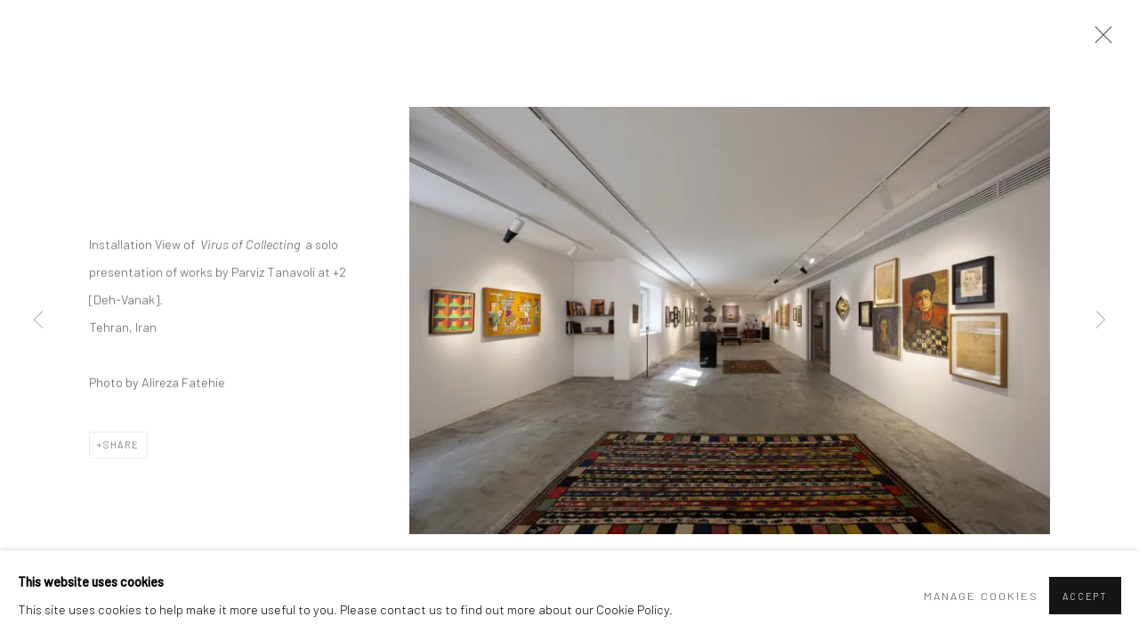

--- FILE ---
content_type: text/html; charset=utf-8
request_url: https://dastan.gallery/exhibitions/333/installation_shots/image6199/
body_size: 8316
content:



                        
    <!DOCTYPE html>
    <!-- Site by Artlogic - https://artlogic.net -->
    <html lang="en">
        <head>
            <meta charset="utf-8">
            <title>Parviz Tanavoli | &#34;Virus of Collecting&#34; | 4 September - 9 October 2020 | Dastan Gallery</title>
        <meta property="og:site_name" content="Dastan Gallery" />
        <meta property="og:title" content="Parviz Tanavoli | &#34;Virus of Collecting&#34; | 4 September - 9 October 2020" />
        <meta property="og:description" content="Selection of works from Parviz Tanavoli&rsquo;s Iranian modern/contemporary art collection at Dastan+2" />
        <meta property="og:image" content="https://artlogic-res.cloudinary.com/w_1200,h_630,c_fill,f_auto,fl_lossy,q_auto/ws-dastan/usr/exhibitions/images/exhibitions/333/1399.-2020.-parviz-yanavoli.-virus-of-collecting.-dastan-2.-installation-views.-lowres.-01.-parviz-tanavoli1-.jpg" />
        <meta property="og:image:width" content="1200" />
        <meta property="og:image:height" content="630" />
        <meta property="twitter:card" content="summary_large_image">
        <meta property="twitter:url" content="https://dastan.gallery/exhibitions/333/installation_shots/image6199/">
        <meta property="twitter:title" content="Parviz Tanavoli | &#34;Virus of Collecting&#34; | 4 September - 9 October 2020">
        <meta property="twitter:description" content="Selection of works from Parviz Tanavoli&rsquo;s Iranian modern/contemporary art collection at Dastan+2">
        <meta property="twitter:text:description" content="Selection of works from Parviz Tanavoli&rsquo;s Iranian modern/contemporary art collection at Dastan+2">
        <meta property="twitter:image" content="https://artlogic-res.cloudinary.com/w_1200,h_630,c_fill,f_auto,fl_lossy,q_auto/ws-dastan/usr/exhibitions/images/exhibitions/333/1399.-2020.-parviz-yanavoli.-virus-of-collecting.-dastan-2.-installation-views.-lowres.-01.-parviz-tanavoli1-.jpg">
        <link rel="canonical" href="https://dastan.gallery/artworks" />
        <meta name="google" content="notranslate" />
            <meta name="description" content="Selection of works from Parviz Tanavoli&rsquo;s Iranian modern/contemporary art collection at Dastan+2" />
            <meta name="publication_date" content="2017-05-05 16:26:32" />
            <meta name="generator" content="Artlogic CMS - https://artlogic.net" />
            
            <meta name="accessibility_version" content="1.1"/>
            
            
                <meta name="viewport" content="width=device-width, minimum-scale=0.5, initial-scale=1.0" />

            

<link rel="icon" href="/usr/images/preferences/1619986354.ico" type="image/x-icon" />
<link rel="shortcut icon" href="/usr/images/preferences/1619986354.ico" type="image/x-icon" />

<meta name="application-name" content="Dastan Gallery"/>
<meta name="msapplication-TileColor" content="#ffffff"/>
            
            
            
                <link rel="stylesheet" media="print" href="/lib/g/2.0/styles/print.css">
                <link rel="stylesheet" media="print" href="/styles/print.css">

            <script>
            (window.Promise && window.Array.prototype.find) || document.write('<script src="/lib/js/polyfill/polyfill_es6.min.js"><\/script>');
            </script>


            
		<link data-context="helper" rel="stylesheet" type="text/css" href="/lib/webfonts/font-awesome/font-awesome-4.6.3/css/font-awesome.min.css?c=27042050002205&g=efbcffedab2075e1bc0b3434313a94a9"/>
		<link data-context="helper" rel="stylesheet" type="text/css" href="/lib/archimedes/styles/archimedes-frontend-core.css?c=27042050002205&g=efbcffedab2075e1bc0b3434313a94a9"/>
		<link data-context="helper" rel="stylesheet" type="text/css" href="/lib/archimedes/styles/accessibility.css?c=27042050002205&g=efbcffedab2075e1bc0b3434313a94a9"/>
		<link data-context="helper" rel="stylesheet" type="text/css" href="/lib/jquery/1.12.4/plugins/jquery.archimedes-frontend-core-plugins-0.1.css?c=27042050002205&g=efbcffedab2075e1bc0b3434313a94a9"/>
		<link data-context="helper" rel="stylesheet" type="text/css" href="/lib/jquery/1.12.4/plugins/fancybox-2.1.3/jquery.fancybox.css?c=27042050002205&g=efbcffedab2075e1bc0b3434313a94a9"/>
		<link data-context="helper" rel="stylesheet" type="text/css" href="/lib/jquery/1.12.4/plugins/fancybox-2.1.3/jquery.fancybox.artlogic.css?c=27042050002205&g=efbcffedab2075e1bc0b3434313a94a9"/>
		<link data-context="helper" rel="stylesheet" type="text/css" href="/lib/jquery/1.12.4/plugins/slick-1.8.1/slick.css?c=27042050002205&g=efbcffedab2075e1bc0b3434313a94a9"/>
		<link data-context="helper" rel="stylesheet" type="text/css" href="/lib/jquery/plugins/roomview/1.0/jquery.roomview.1.0.css?c=27042050002205&g=efbcffedab2075e1bc0b3434313a94a9"/>
		<link data-context="helper" rel="stylesheet" type="text/css" href="/lib/jquery/plugins/pageload/1.1/jquery.pageload.1.1.css?c=27042050002205&g=efbcffedab2075e1bc0b3434313a94a9"/>
		<link data-context="helper" rel="stylesheet" type="text/css" href="/core/dynamic_base.css?c=27042050002205&g=efbcffedab2075e1bc0b3434313a94a9"/>
		<link data-context="helper" rel="stylesheet" type="text/css" href="/core/dynamic_main.css?c=27042050002205&g=efbcffedab2075e1bc0b3434313a94a9"/>
		<link data-context="helper" rel="stylesheet" type="text/css" href="/core/user_custom.css?c=27042050002205&g=efbcffedab2075e1bc0b3434313a94a9"/>
		<link data-context="helper" rel="stylesheet" type="text/css" href="/core/dynamic_responsive.css?c=27042050002205&g=efbcffedab2075e1bc0b3434313a94a9"/>
		<link data-context="helper" rel="stylesheet" type="text/css" href="/lib/webfonts/artlogic-site-icons/artlogic-site-icons-1.0/artlogic-site-icons.css?c=27042050002205&g=efbcffedab2075e1bc0b3434313a94a9"/>
		<link data-context="helper" rel="stylesheet" type="text/css" href="/lib/jquery/plugins/plyr/3.5.10/plyr.css?c=27042050002205&g=efbcffedab2075e1bc0b3434313a94a9"/>
		<link data-context="helper" rel="stylesheet" type="text/css" href="/lib/styles/fouc_prevention.css?c=27042050002205&g=efbcffedab2075e1bc0b3434313a94a9"/>
<!-- add crtical css to improve performance -->
		<script data-context="helper"  src="/lib/jquery/1.12.4/jquery-1.12.4.min.js?c=27042050002205&g=efbcffedab2075e1bc0b3434313a94a9"></script>
		<script data-context="helper" defer src="/lib/g/2.0/scripts/webpack_import_helpers.js?c=27042050002205&g=efbcffedab2075e1bc0b3434313a94a9"></script>
		<script data-context="helper" defer src="/lib/jquery/1.12.4/plugins/jquery.browser.min.js?c=27042050002205&g=efbcffedab2075e1bc0b3434313a94a9"></script>
		<script data-context="helper" defer src="/lib/jquery/1.12.4/plugins/jquery.easing.min.js?c=27042050002205&g=efbcffedab2075e1bc0b3434313a94a9"></script>
		<script data-context="helper" defer src="/lib/jquery/1.12.4/plugins/jquery.archimedes-frontend-core-plugins-0.1.js?c=27042050002205&g=efbcffedab2075e1bc0b3434313a94a9"></script>
		<script data-context="helper" defer src="/lib/jquery/1.12.4/plugins/jquery.fitvids.js?c=27042050002205&g=efbcffedab2075e1bc0b3434313a94a9"></script>
		<script data-context="helper" defer src="/core/dynamic.js?c=27042050002205&g=efbcffedab2075e1bc0b3434313a94a9"></script>
		<script data-context="helper" defer src="/lib/archimedes/scripts/archimedes-frontend-core.js?c=27042050002205&g=efbcffedab2075e1bc0b3434313a94a9"></script>
		<script data-context="helper" defer src="/lib/archimedes/scripts/archimedes-frontend-modules.js?c=27042050002205&g=efbcffedab2075e1bc0b3434313a94a9"></script>
		<script data-context="helper" type="module"  traceurOptions="--async-functions" src="/lib/g/2.0/scripts/galleries_js_loader__mjs.js?c=27042050002205&g=efbcffedab2075e1bc0b3434313a94a9"></script>
		<script data-context="helper" defer src="/lib/g/2.0/scripts/feature_panels.js?c=27042050002205&g=efbcffedab2075e1bc0b3434313a94a9"></script>
		<script data-context="helper" defer src="/lib/g/themes/aperture/2.0/scripts/script.js?c=27042050002205&g=efbcffedab2075e1bc0b3434313a94a9"></script>
		<script data-context="helper" defer src="/lib/archimedes/scripts/recaptcha.js?c=27042050002205&g=efbcffedab2075e1bc0b3434313a94a9"></script>
            
            

            
                


    <script>
        function get_cookie_preference(category) {
            result = false;
            try {
                var cookie_preferences = localStorage.getItem('cookie_preferences') || "";
                if (cookie_preferences) {
                    cookie_preferences = JSON.parse(cookie_preferences);
                    if (cookie_preferences.date) {
                        var expires_on = new Date(cookie_preferences.date);
                        expires_on.setDate(expires_on.getDate() + 365);
                        console.log('cookie preferences expire on', expires_on.toISOString());
                        var valid = expires_on > new Date();
                        if (valid && cookie_preferences.hasOwnProperty(category) && cookie_preferences[category]) {
                            result = true;
                        }
                    }
                }
            }
            catch(e) {
                console.warn('get_cookie_preference() failed');
                return result;
            }
            return result;
        }

        window.google_analytics_init = function(page){
            var collectConsent = true;
            var useConsentMode = false;
            var analyticsProperties = ['UA-109401908-6'];
            var analyticsCookieType = 'statistics';
            var disableGa = false;
            var sendToArtlogic = true;
            var artlogicProperties = {
                'UA': 'UA-157296318-1',
                'GA': 'G-GLQ6WNJKR5',
            };

            analyticsProperties = analyticsProperties.concat(Object.values(artlogicProperties));

            var uaAnalyticsProperties = analyticsProperties.filter((p) => p.startsWith('UA-'));
            var ga4AnalyticsProperties = analyticsProperties.filter((p) => p.startsWith('G-')).concat(analyticsProperties.filter((p) => p.startsWith('AW-')));

            if (collectConsent) {
                disableGa = !get_cookie_preference(analyticsCookieType);

                for (var i=0; i < analyticsProperties.length; i++){
                    var key = 'ga-disable-' + analyticsProperties[i];

                    window[key] = disableGa;
                }

                if (disableGa) {
                    if (document.cookie.length) {
                        var cookieList = document.cookie.split(/; */);

                        for (var i=0; i < cookieList.length; i++) {
                            var splitCookie = cookieList[i].split('='); //this.split('=');

                            if (splitCookie[0].indexOf('_ga') == 0 || splitCookie[0].indexOf('_gid') == 0 || splitCookie[0].indexOf('__utm') == 0) {
                                //h.deleteCookie(splitCookie[0]);
                                var domain = location.hostname;
                                var cookie_name = splitCookie[0];
                                document.cookie =
                                    cookie_name + "=" + ";path=/;domain="+domain+";expires=Thu, 01 Jan 1970 00:00:01 GMT";
                                // now delete the version without a subdomain
                                domain = domain.split('.');
                                domain.shift();
                                domain = domain.join('.');
                                document.cookie =
                                    cookie_name + "=" + ";path=/;domain="+domain+";expires=Thu, 01 Jan 1970 00:00:01 GMT";
                            }
                        }
                    }
                }
            }

            if (uaAnalyticsProperties.length) {
                (function(i,s,o,g,r,a,m){i['GoogleAnalyticsObject']=r;i[r]=i[r]||function(){
                (i[r].q=i[r].q||[]).push(arguments)},i[r].l=1*new Date();a=s.createElement(o),
                m=s.getElementsByTagName(o)[0];a.async=1;a.src=g;m.parentNode.insertBefore(a,m)
                })(window,document,'script','//www.google-analytics.com/analytics.js','ga');


                if (!disableGa) {
                    var anonymizeIps = false;

                    for (var i=0; i < uaAnalyticsProperties.length; i++) {
                        var propertyKey = '';

                        if (i > 0) {
                            propertyKey = 'tracker' + String(i + 1);
                        }

                        var createArgs = [
                            'create',
                            uaAnalyticsProperties[i],
                            'auto',
                        ];

                        if (propertyKey) {
                            createArgs.push({'name': propertyKey});
                        }

                        ga.apply(null, createArgs);

                        if (anonymizeIps) {
                            ga('set', 'anonymizeIp', true);
                        }

                        var pageViewArgs = [
                            propertyKey ? propertyKey + '.send' : 'send',
                            'pageview'
                        ]

                        if (page) {
                            pageViewArgs.push(page)
                        }

                        ga.apply(null, pageViewArgs);
                    }

                    if (sendToArtlogic) {
                        ga('create', 'UA-157296318-1', 'auto', {'name': 'artlogic_tracker'});

                        if (anonymizeIps) {
                            ga('set', 'anonymizeIp', true);
                        }

                        var pageViewArgs = [
                            'artlogic_tracker.send',
                            'pageview'
                        ]

                        if (page) {
                            pageViewArgs.push(page)
                        }

                        ga.apply(null, pageViewArgs);
                    }
                }
            }

            if (ga4AnalyticsProperties.length) {
                if (!disableGa || useConsentMode) {
                    (function(d, script) {
                        script = d.createElement('script');
                        script.type = 'text/javascript';
                        script.async = true;
                        script.src = 'https://www.googletagmanager.com/gtag/js?id=' + ga4AnalyticsProperties[0];
                        d.getElementsByTagName('head')[0].appendChild(script);
                    }(document));

                    window.dataLayer = window.dataLayer || [];
                    window.gtag = function (){dataLayer.push(arguments);}
                    window.gtag('js', new Date());

                    if (useConsentMode) {
                        gtag('consent', 'default', {
                            'ad_storage': 'denied',
                            'analytics_storage': 'denied',
                            'functionality_storage': 'denied',
                            'personalization_storage': 'denied',
                            'security': 'denied',
                        });

                        if (disableGa) {
                            // If this has previously been granted, it will need set back to denied (ie on cookie change)
                            gtag('consent', 'update', {
                                'analytics_storage': 'denied',
                            });
                        } else {
                            gtag('consent', 'update', {
                                'analytics_storage': 'granted',
                            });
                        }
                    }

                    for (var i=0; i < ga4AnalyticsProperties.length; i++) {
                        window.gtag('config', ga4AnalyticsProperties[i]);
                    }

                }
            }
        }

        var waitForPageLoad = true;

        if (waitForPageLoad) {
            window.addEventListener('load', function() {
                window.google_analytics_init();
                window.archimedes.archimedes_core.analytics.init();
            });
        } else {
            window.google_analytics_init();
        }
    </script>

            
            
            
            <noscript> 
                <style>
                    body {
                        opacity: 1 !important;
                    }
                </style>
            </noscript>
        </head>
        
        
        
        <body class="section-exhibitions page-exhibitions site-responsive responsive-top-size-1023 responsive-nav-slide-nav responsive-nav-side-position-fullscreen responsive-layout-forced-lists responsive-layout-forced-image-lists responsive-layout-forced-tile-lists analytics-track-all-links site-lib-version-2-0 scroll_sub_nav_enabled responsive_src_image_sizing hero_heading_title_position_overlay page-param-installation_shots page-param-333 page-param-id-333 page-param-image6199 page-param-type-section page-param-type-exhibition_id page-param-type-object_id  layout-fixed-header site-type-template pageload-splash-pause pageload-ajax-navigation-active layout-animation-enabled layout-lazyload-enabled" data-viewport-width="1024" data-site-name="dastan" data-connected-db-name="dastangallery" data-pathname="/exhibitions/333/installation_shots/image6199/"
    style="opacity: 0;"

>
            <script>document.getElementsByTagName('body')[0].className+=' browser-js-enabled';</script>
            


            
            






        <div id="responsive_slide_nav_content_wrapper">

    <div id="container">

        
    


    <div class="header-fixed-wrapper header-fixed-wrapper-no-follow">
    <header id="header" class="clearwithin header_fixed header_fixed_no_follow header_transparent  ">
        <div class="inner clearwithin">

            


<div id="logo" class=" user-custom-logo-image"><a href="/">Dastan Gallery</a></div>


            
                <div id="skiplink-container">
                    <div>
                        <a href="#main_content" class="skiplink">Skip to main content</a>
                    </div>
                </div>
            
        
            <div class="header-ui-wrapper">

                    <div id="responsive_slide_nav_wrapper" class="mobile_menu_align_center" data-nav-items-animation-delay>
                        <div id="responsive_slide_nav_wrapper_inner" data-responsive-top-size=1023>
                        
                            <nav id="top_nav" aria-label="Main site" class="navigation noprint clearwithin">
                                
<div id="top_nav_reveal" class="hidden"><ul><li><a href="#" role="button" aria-label="Close">Menu</a></li></ul></div>

        <ul class="topnav">
		<li class="topnav-filepath- topnav-label-home topnav-id-1"><a href="/" aria-label="Link to Dastan Gallery Home page">Home</a></li>
		<li class="topnav-filepath-artists topnav-label-artists topnav-id-11"><a href="/artists/" aria-label="Link to Dastan Gallery Artists page">Artists</a></li>
		<li class="topnav-filepath-exhibitions topnav-label-exhibitions topnav-id-13 active"><a href="/exhibitions/" aria-label="Link to Dastan Gallery Exhibitions page (current nav item)">Exhibitions</a></li>
		<li class="topnav-filepath-news topnav-label-news topnav-id-15"><a href="/news/" aria-label="Link to Dastan Gallery News page">News</a></li>
		<li class="topnav-filepath-publications topnav-label-publications topnav-id-16"><a href="/publications/" aria-label="Link to Dastan Gallery Publications page">Publications</a></li>
		<li class="topnav-filepath-video topnav-label-video topnav-id-19"><a href="/video/" aria-label="Link to Dastan Gallery Video page">Video</a></li>
		<li class="topnav-filepath-about topnav-label-about topnav-id-21"><a href="/about/" aria-label="Link to Dastan Gallery About page">About</a></li>
		<li class="topnav-filepath-contact topnav-label-contact topnav-id-20"><a href="/contact/" aria-label="Link to Dastan Gallery Contact page">Contact</a></li>
		<li class="topnav-filepath-viewing-room topnav-label-viewing-room topnav-id-32 last"><a href="/viewing-room/" aria-label="Link to Dastan Gallery Viewing Room page">Viewing Room</a></li>
	</ul>


                                
                                



                                
                                    <div id="topnav_search" class="header_quick_search noprint">
                                        <form method="get" action="/search/" id="topnav_search_form">
                                            <input id="topnav_search_field" type="text" class="header_quicksearch_field inputField" aria-label="Search" data-default-value="Search" value="" name="search" />
                                                <a href="javascript:void(0)" id="topnav_search_btn" class="header_quicksearch_btn link" aria-label="Submit search" role="button"><i class="quicksearch-icon"></i></a>
                                            <input type="submit" class="nojsSubmit" aria-label="Submit search" value="Go" style="display: none;" />
                                        </form>
                                    </div>
                            </nav>
                        
                        </div>
                    </div>
                

                <div class="header-icons-wrapper ">
                    
                    
                        <div id="header_quick_search" class="header_quick_search noprint header_quick_search_reveal">
                            <form method="get" action="/search/" id="header_quicksearch_form">
                                <input id="header_quicksearch_field" type="text" class="header_quicksearch_field inputField" aria-label="Submit" data-default-value="Search" value="" name="search" placeholder="Search" />
                                <a href="javascript:void(0)" id="header_quicksearch_btn" class="header_quicksearch_btn link" aria-label="Submit search"><i class="quicksearch-icon"></i></a>
                                <input type="submit" class="nojsSubmit" value="Go" aria-label="Submit search" style="display: none;" />
                            </form>
                        </div>


                    
     
                        <div id="slide_nav_reveal" tabindex="0" role="button">Menu</div>
                </div>
                
                

                



                

                
            </div>
        </div>
        



    </header>
    </div>



        

        <div id="main_content" role="main" class="clearwithin">
            <!--contentstart-->
            










    <div class="exhibition">
        






<div class="subsection-exhibition-detail-page subsection-wrapper-installation_shots-object record-content-group-images-override record-content-links record-content-content record-content-selected-artists record-content-has-section-overview record-content-has-section-installation_shots record-content-has-section-works record-content-has-section-news record-content-has-section-press_release record-content-has-section-press_release_text record-content-has-section-related_content  " 
     data-search-record-type="exhibitions" data-search-record-id="333">


    


        <div class="exhibition-header heading_wrapper clearwithin has_location">
            
        <a href="/exhibitions/333/" >
                <h1 class="has_subtitle"><span class="h1_heading">Parviz Tanavoli | "Virus of Collecting"</span><span class="separator">: </span> <span class="h1_subtitle">Dastan+2</span></h1>
            </a>

            
            
                <div id="exhibition-status-past" class="hidden">
                    Past exhibition
                </div>

                <div class="subtitle has_subnav">

                    <span class="subtitle_date">4 September - 9 October 2020</span>

                    
                            <span class="location">
                                    <a href="/contact/">+2  [ Fereshteh ]</a>
                            </span>

                </div>

                





                






        </div>


    


    <div id="content" class="content_alt clearwithin">


                    

    
    <div class="subsection-installation">

            
            












    
    










<div class="artwork_detail_wrapper site-popup-enabled-content"
     data-pageload-popup-fallback-close-path="/exhibitions/333/installation_shots/">

    <div id="image_gallery" 
         class="clearwithin record-layout-standard artwork image_gallery_has_caption" 
         
         data-search-record-type="artworks" data-search-record-id="None"
    >

            <div class="draginner">
            <div id="image_container_wrapper">
        
        <div id="image_container"
             class=" "
             data-record-type="artwork">


                
                    <span class="image"><span>
                            <a href="https://artlogic-res.cloudinary.com/w_2400,h_2400,c_limit,f_auto,fl_lossy,q_auto/ws-dastan/usr/exhibitions/images/exhibitions/333/1399.-2020.-parviz-yanavoli.-virus-of-collecting.-dastan-2.-installation-views.-lowres.-01.-parviz-tanavoli1-.jpg"
                               class="image_popup "
                               data-fancybox-title="Installation View of&nbsp;&nbsp;<em>Virus of Collecting&nbsp;&nbsp;</em>a solo presentation of works by Parviz Tanavoli.&nbsp;">
                                <span class="screen-reader-only">Open a larger version of the following image in a popup:</span>
                        <img src="[data-uri]"  data-responsive-src="{'750': 'https://artlogic-res.cloudinary.com/w_750,c_limit,f_auto,fl_lossy,q_auto/ws-dastan/usr/exhibitions/images/exhibitions/333/1399.-2020.-parviz-yanavoli.-virus-of-collecting.-dastan-2.-installation-views.-lowres.-01.-parviz-tanavoli1-.jpg', '850': 'https://artlogic-res.cloudinary.com/w_850,c_limit,f_auto,fl_lossy,q_auto/ws-dastan/usr/exhibitions/images/exhibitions/333/1399.-2020.-parviz-yanavoli.-virus-of-collecting.-dastan-2.-installation-views.-lowres.-01.-parviz-tanavoli1-.jpg', '2400': 'https://artlogic-res.cloudinary.com/w_2400,c_limit,f_auto,fl_lossy,q_auto/ws-dastan/usr/exhibitions/images/exhibitions/333/1399.-2020.-parviz-yanavoli.-virus-of-collecting.-dastan-2.-installation-views.-lowres.-01.-parviz-tanavoli1-.jpg', '1600': 'https://artlogic-res.cloudinary.com/w_1600,c_limit,f_auto,fl_lossy,q_auto/ws-dastan/usr/exhibitions/images/exhibitions/333/1399.-2020.-parviz-yanavoli.-virus-of-collecting.-dastan-2.-installation-views.-lowres.-01.-parviz-tanavoli1-.jpg', '1200': 'https://artlogic-res.cloudinary.com/w_1200,c_limit,f_auto,fl_lossy,q_auto/ws-dastan/usr/exhibitions/images/exhibitions/333/1399.-2020.-parviz-yanavoli.-virus-of-collecting.-dastan-2.-installation-views.-lowres.-01.-parviz-tanavoli1-.jpg', '345': 'https://artlogic-res.cloudinary.com/w_345,c_limit,f_auto,fl_lossy,q_auto/ws-dastan/usr/exhibitions/images/exhibitions/333/1399.-2020.-parviz-yanavoli.-virus-of-collecting.-dastan-2.-installation-views.-lowres.-01.-parviz-tanavoli1-.jpg', '470': 'https://artlogic-res.cloudinary.com/w_470,c_limit,f_auto,fl_lossy,q_auto/ws-dastan/usr/exhibitions/images/exhibitions/333/1399.-2020.-parviz-yanavoli.-virus-of-collecting.-dastan-2.-installation-views.-lowres.-01.-parviz-tanavoli1-.jpg', '3000': 'https://artlogic-res.cloudinary.com/w_3000,c_limit,f_auto,fl_lossy,q_auto/ws-dastan/usr/exhibitions/images/exhibitions/333/1399.-2020.-parviz-yanavoli.-virus-of-collecting.-dastan-2.-installation-views.-lowres.-01.-parviz-tanavoli1-.jpg', '650': 'https://artlogic-res.cloudinary.com/w_650,c_limit,f_auto,fl_lossy,q_auto/ws-dastan/usr/exhibitions/images/exhibitions/333/1399.-2020.-parviz-yanavoli.-virus-of-collecting.-dastan-2.-installation-views.-lowres.-01.-parviz-tanavoli1-.jpg', '2600': 'https://artlogic-res.cloudinary.com/w_2600,c_limit,f_auto,fl_lossy,q_auto/ws-dastan/usr/exhibitions/images/exhibitions/333/1399.-2020.-parviz-yanavoli.-virus-of-collecting.-dastan-2.-installation-views.-lowres.-01.-parviz-tanavoli1-.jpg', '2800': 'https://artlogic-res.cloudinary.com/w_2800,c_limit,f_auto,fl_lossy,q_auto/ws-dastan/usr/exhibitions/images/exhibitions/333/1399.-2020.-parviz-yanavoli.-virus-of-collecting.-dastan-2.-installation-views.-lowres.-01.-parviz-tanavoli1-.jpg', '1400': 'https://artlogic-res.cloudinary.com/w_1400,c_limit,f_auto,fl_lossy,q_auto/ws-dastan/usr/exhibitions/images/exhibitions/333/1399.-2020.-parviz-yanavoli.-virus-of-collecting.-dastan-2.-installation-views.-lowres.-01.-parviz-tanavoli1-.jpg', '1000': 'https://artlogic-res.cloudinary.com/w_1000,c_limit,f_auto,fl_lossy,q_auto/ws-dastan/usr/exhibitions/images/exhibitions/333/1399.-2020.-parviz-yanavoli.-virus-of-collecting.-dastan-2.-installation-views.-lowres.-01.-parviz-tanavoli1-.jpg'}"  data-src="https://artlogic-res.cloudinary.com/w_2000,h_2000,c_limit,f_auto,fl_lossy,q_auto/ws-dastan/usr/exhibitions/images/exhibitions/333/1399.-2020.-parviz-yanavoli.-virus-of-collecting.-dastan-2.-installation-views.-lowres.-01.-parviz-tanavoli1-.jpg" alt="Installation View of Virus of Collecting a solo presentation of works by Parviz Tanavoli."  />
                        
                            </a>
                        </span></span>


        </div>
            </div>

        <div id="content_module" class="clearwithin">


                
                <div class="detail_view_module">
                    <p>Installation View of&nbsp;&nbsp;<em>Virus of Collecting&nbsp;&nbsp;</em>a solo presentation of works by Parviz Tanavoli at +2 [Deh-Vanak].</p><p>Tehran, Iran</p><p>&nbsp;</p><p>Photo by Alireza Fatehie</p>
                </div>
                    <!--excludeindexstart-->
                    



    <script>
        var addthis_config = {
            data_track_addressbar: false,
            services_exclude: 'print, gmail, stumbleupon, more, google',
            ui_click: true, data_ga_tracker: 'UA-109401908-6',
            data_ga_property: 'UA-109401908-6',
            data_ga_social: true,
            ui_use_css: true,
            data_use_cookies_ondomain: false,
            data_use_cookies: false
        };

    </script>
    <div class="social_sharing_wrap not-prose clearwithin">


        

        

        <div class="link share_link popup_vertical_link  retain_dropdown_dom_position" data-link-type="share_link">
            <a href="#" role="button" aria-haspopup="true" aria-expanded="false">Share</a>

                
                <div id="social_sharing" class="social_sharing popup_links_parent">
                <div id="relative_social_sharing" class="relative_social_sharing">
                <div id="social_sharing_links" class="social_sharing_links popup_vertical dropdown_closed addthis_toolbox popup_links">
                        <ul>
                        
                            
                                <li class="social_links_item">
                                    <a href="https://www.facebook.com/sharer.php?u=http://dastan.gallery/exhibitions/333/installation_shots/image6199/" target="_blank" class="addthis_button_facebook">
                                        <span class="add_this_social_media_icon facebook"></span>Facebook
                                    </a>
                                </li>
                            
                                <li class="social_links_item">
                                    <a href="https://x.com/share?url=http://dastan.gallery/exhibitions/333/installation_shots/image6199/" target="_blank" class="addthis_button_x">
                                        <span class="add_this_social_media_icon x"></span>X
                                    </a>
                                </li>
                            
                                <li class="social_links_item">
                                    <a href="https://www.pinterest.com/pin/create/button/?url=https%3A//dastan.gallery/exhibitions/333/installation_shots/image6199/&media=https%3A//artlogic-res.cloudinary.com/f_auto%2Cfl_lossy%2Cq_auto/ws-dastan/usr/images/exhibitions/main_image_override/333/1399.-2020.-parviz-tanavoli.-virus-of-collecting.-dastan-2.-installation-view.-lowres.-01.-img_2862-.jpg&description=Parviz%20Tanavoli%20%7C%20%26%2334%3BVirus%20of%20Collecting%26%2334%3B%20%7C%204%20September%20-%209%20October%202020" target="_blank" class="addthis_button_pinterest_share">
                                        <span class="add_this_social_media_icon pinterest"></span>Pinterest
                                    </a>
                                </li>
                            
                                <li class="social_links_item">
                                    <a href="https://www.tumblr.com/share/link?url=http://dastan.gallery/exhibitions/333/installation_shots/image6199/" target="_blank" class="addthis_button_tumblr">
                                        <span class="add_this_social_media_icon tumblr"></span>Tumblr
                                    </a>
                                </li>
                            
                                <li class="social_links_item">
                                    <a href="mailto:?subject=Parviz%20Tanavoli%20%7C%20%26%2334%3BVirus%20of%20Collecting%26%2334%3B%20%7C%204%20September%20-%209%20October%202020&amp;body= http://dastan.gallery/exhibitions/333/installation_shots/image6199/" target="_blank" class="addthis_button_email">
                                        <span class="add_this_social_media_icon email"></span>Email
                                    </a>
                                </li>
                        </ul>
                </div>
                </div>
                </div>
                
        

        </div>



    </div>

                
        <div class="page_stats pagination_controls" id="page_stats_0">
            <div class="ps_links">
                    <div class="ps_item pagination_controls_prev"><a href="/exhibitions/333/installation_shots/images6165/"
                                                                     class="ps_link ps_previous focustrap-ignore">Previous</a>
                    </div>
                <div class="ps_item sep">|</div>
                    <div class="ps_item pagination_controls_next"><a href="/exhibitions/333/installation_shots/images6197/"
                                                                     class="ps_link ps_next focustrap-ignore">Next</a>
                    </div>
            </div>
            <div class="ps_pages">
                <div class="ps_pages_indented">
                    <div class="ps_page_number">9&nbsp;</div>
                    <div class="left">of
                        &nbsp;13</div>
                </div>
            </div>
            <div class="clear"></div>
        </div>

                <!--excludeindexend-->
        </div>



        
    

            </div>
            <div class="draginner_loader loader_basic"></div>
</div>



    </div>

    
    



        


        
            <div class="back_to_link">
                <div class="divider inner"></div>
                <div class="link"><a href="/exhibitions/">Back to exhibitions</a></div>
            </div>

        


    </div>

    


</div>


    </div>


            <!--contentend-->
        </div>

        


            
                

























<div id="footer" role="contentinfo" class="">
    <div class="inner">
            
    <div class="copyright">
            
    <div class="small-links-container">
            <div class="cookie_notification_preferences"><a href="javascript:void(0)" role="button" class="link-no-ajax">Manage cookies</a></div>



    </div>

        <div id="copyright" class="noprint">
            <div class="copyright-text">
                    Copyright &copy; 2026 Dastan Gallery
            </div>
                

        </div>
        
    </div>

            

            
        <div id="contact_info">
                <h6><a href="https://dastan.gallery/mailing-list/">Sign Up to Dastan's Mailing List</a></h6>
        </div>

            
    
        <div id="social_links" class="clearwithin">
            <div id="facebook" class="social_links_item"><a href="https://www.facebook.com/Dastansbasement/" class=""><span class="social_media_icon facebook"></span>Facebook<span class="screen-reader-only">, opens in a new tab.</span></a></div><div id="instagram" class="social_links_item"><a href="http://instagram.com/dastan.artgallery" class=""><span class="social_media_icon instagram"></span>Instagram<span class="screen-reader-only">, opens in a new tab.</span></a></div><div id="mailinglist" class="social_links_item"><a href="/mailing-list/" class=""><span class="social_media_icon mailinglist"></span>Join the mailing list</a></div><div id="email" class="social_links_item"><a href="/contact/form/" class="link-no-ajax"><span class="social_media_icon email"></span>Send an email</a></div>
        </div>

            

            

        <div class="clear"></div>
    </div>
</div>
        <div class="clear"></div>

            <div id="cookie_notification" role="region" aria-label="Cookie banner" data-mode="consent" data-cookie-notification-settings="">
    <div class="inner">
        <div id="cookie_notification_message" class="prose">
                <p><strong>This website uses cookies</strong><br>This site uses cookies to help make it more useful to you. Please contact us to find out more about our Cookie Policy.</p>
        </div>
        <div id="cookie_notification_preferences" class="link"><a href="javascript:;" role="button">Manage cookies</a></div>
        <div id="cookie_notification_accept" class="button"><a href="javascript:;" role="button">Accept</a></div>

    </div>
</div>
    <div id="manage_cookie_preferences_popup_container">
        <div id="manage_cookie_preferences_popup_overlay"></div>
        <div id="manage_cookie_preferences_popup_inner">
            <div id="manage_cookie_preferences_popup_box" role="dialog" aria-modal="true" aria-label="Cookie preferences">
                <div id="manage_cookie_preferences_close_popup_link" class="close">
                    <a href="javascript:;" role="button" aria-label="close">
                        <svg width="20px" height="20px" viewBox="0 0 488 488" version="1.1" xmlns="http://www.w3.org/2000/svg" xmlns:xlink="http://www.w3.org/1999/xlink" aria-hidden="true">
                            <g id="Page-1" stroke="none" stroke-width="1" fill="none" fill-rule="evenodd">
                                <g id="close" fill="#5D5D5D" fill-rule="nonzero">
                                    <polygon id="Path" points="488 468 468 488 244 264 20 488 0 468 224 244 0 20 20 0 244 224 468 0 488 20 264 244"></polygon>
                                </g>
                            </g>
                        </svg>
                    </a>
                </div>
                <h2>Cookie preferences</h2>
                    <p>Check the boxes for the cookie categories you allow our site to use</p>
                
                <div id="manage_cookie_preferences_form_wrapper">
                    <div class="form form_style_simplified">

                        <form id="cookie_preferences_form">
                            <fieldset>
                                <legend class="visually-hidden">Cookie options</legend>
                                <div>
                                    <label><input type="checkbox" name="essential" disabled checked value="1"> Strictly necessary</label>
                                    <div class="note">Required for the website to function and cannot be disabled.</div>
                                </div>
                                <div>
                                    <label><input type="checkbox" name="functionality"  value="1"> Preferences and functionality</label>
                                    <div class="note">Improve your experience on the website by storing choices you make about how it should function.</div>
                                </div>
                                <div>
                                    <label><input type="checkbox" name="statistics"  value="1"> Statistics</label>
                                    <div class="note">Allow us to collect anonymous usage data in order to improve the experience on our website.</div>
                                </div>
                                <div>
                                    <label><input type="checkbox" name="marketing"  value="1"> Marketing</label>
                                    <div class="note">Allow us to identify our visitors so that we can offer personalised, targeted marketing.</div>
                                </div>
                            </fieldset>
                            
                            <div class="button">
                                <a href="javascript:;" id="cookie_preferences_form_submit" role="button">Save preferences</a>
                            </div>
                        </form>

                    </div>
                </div>
            </div>
        </div>
    </div>

        






    </div>

        </div>




            
            
                





            
            
        <!-- sentry-verification-string -->
    <!--  -->
</body>
    </html>




--- FILE ---
content_type: text/css; charset=utf-8
request_url: https://dastan.gallery/core/dynamic_base.css?c=27042050002205&g=efbcffedab2075e1bc0b3434313a94a9
body_size: 218
content:



    
	/* Gallery core base.css */

	@import url(/lib/g/2.0/styles/base.css?c=27042050002205&g=efbcffedab2075e1bc0b3434313a94a9);


	/* Theme base.css (gallery template websites) */

	@import url(/lib/g/themes/aperture/2.0/styles/base.css?c=27042050002205&g=efbcffedab2075e1bc0b3434313a94a9);


/* Local site base.css */

    @import url(/styles/base.css?c=27042050002205&g=efbcffedab2075e1bc0b3434313a94a9);

    @import url(/core/user_custom.css?c=27042050002205&g=efbcffedab2075e1bc0b3434313a94a9);


--- FILE ---
content_type: text/css; charset=utf-8
request_url: https://dastan.gallery/core/dynamic_main.css?c=27042050002205&g=efbcffedab2075e1bc0b3434313a94a9
body_size: 221
content:



	/* Core layout styles */
	@import url(/lib/g/2.0/styles/layout.css?c=27042050002205&g=efbcffedab2075e1bc0b3434313a94a9);
	
	

		/* Theme main.css (gallery template websites) */
		@import url(/lib/g/themes/aperture/2.0/styles/layout.css?c=27042050002205&g=efbcffedab2075e1bc0b3434313a94a9);
	
	/* Theme preset */
		
	
	

/* Website main.css */
	@import url(/styles/main.css?c=27042050002205&g=efbcffedab2075e1bc0b3434313a94a9);





